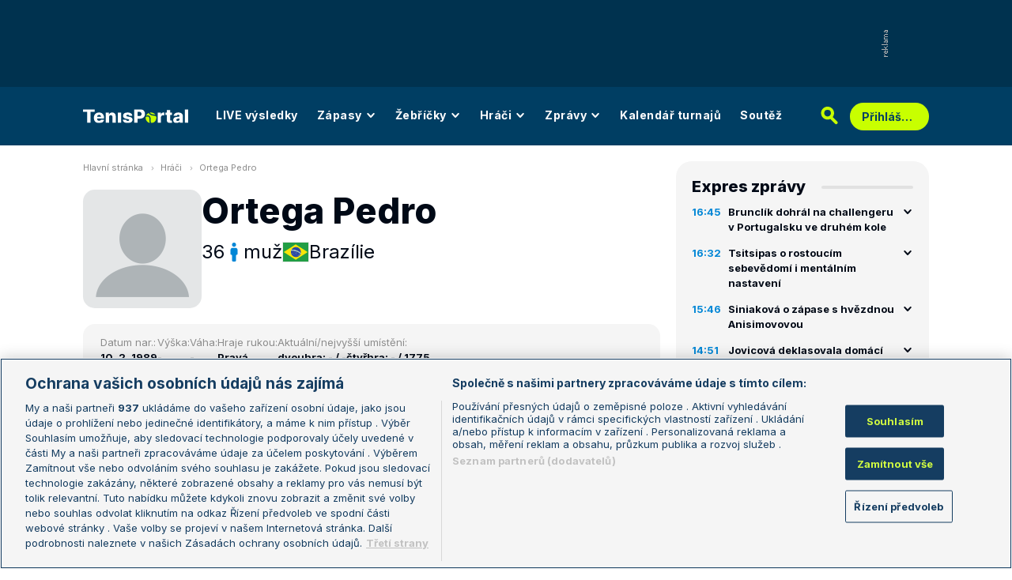

--- FILE ---
content_type: image/svg+xml
request_url: https://www.tenisportal.cz/res/img/partners-images/eurofotbal.svg
body_size: 1299
content:
<?xml version="1.0" encoding="UTF-8" standalone="no"?>
<!DOCTYPE svg PUBLIC "-//W3C//DTD SVG 1.1//EN" "http://www.w3.org/Graphics/SVG/1.1/DTD/svg11.dtd">
<svg width="100%" height="100%" viewBox="0 0 36 35" version="1.1" xmlns="http://www.w3.org/2000/svg" xmlns:xlink="http://www.w3.org/1999/xlink" xml:space="preserve" xmlns:serif="http://www.serif.com/" style="fill-rule:evenodd;clip-rule:evenodd;stroke-linejoin:round;stroke-miterlimit:2;">
    <rect id="Artboard1" x="0" y="0" width="35.041" height="35" style="fill:none;"/>
    <g id="Artboard11" serif:id="Artboard1">
        <path d="M17.437,10.752L10.297,15.934L13.015,24.341L21.86,24.341L24.594,15.934L17.437,10.752Z" style="fill:rgb(0,96,96);fill-rule:nonzero;"/>
        <path d="M17.437,5.419L11.023,2.718L17.437,0L23.852,2.718L17.437,5.419Z" style="fill:rgb(0,96,96);fill-rule:nonzero;"/>
        <path d="M5.148,14.348L0.608,19.598L0,12.677L4.558,7.41L5.148,14.348Z" style="fill:rgb(0,96,96);fill-rule:nonzero;"/>
        <path d="M9.841,28.781L13.437,34.74L6.668,33.17L3.072,27.211L9.841,28.781Z" style="fill:rgb(0,96,96);fill-rule:nonzero;"/>
        <path d="M25.033,28.781L31.802,27.211L28.207,33.17L21.438,34.74L25.033,28.781Z" style="fill:rgb(0,96,96);fill-rule:nonzero;"/>
        <path d="M29.726,14.348L30.317,7.41L34.874,12.677L34.283,19.598L29.726,14.348Z" style="fill:rgb(0,96,96);fill-rule:nonzero;"/>
    </g>
</svg>
